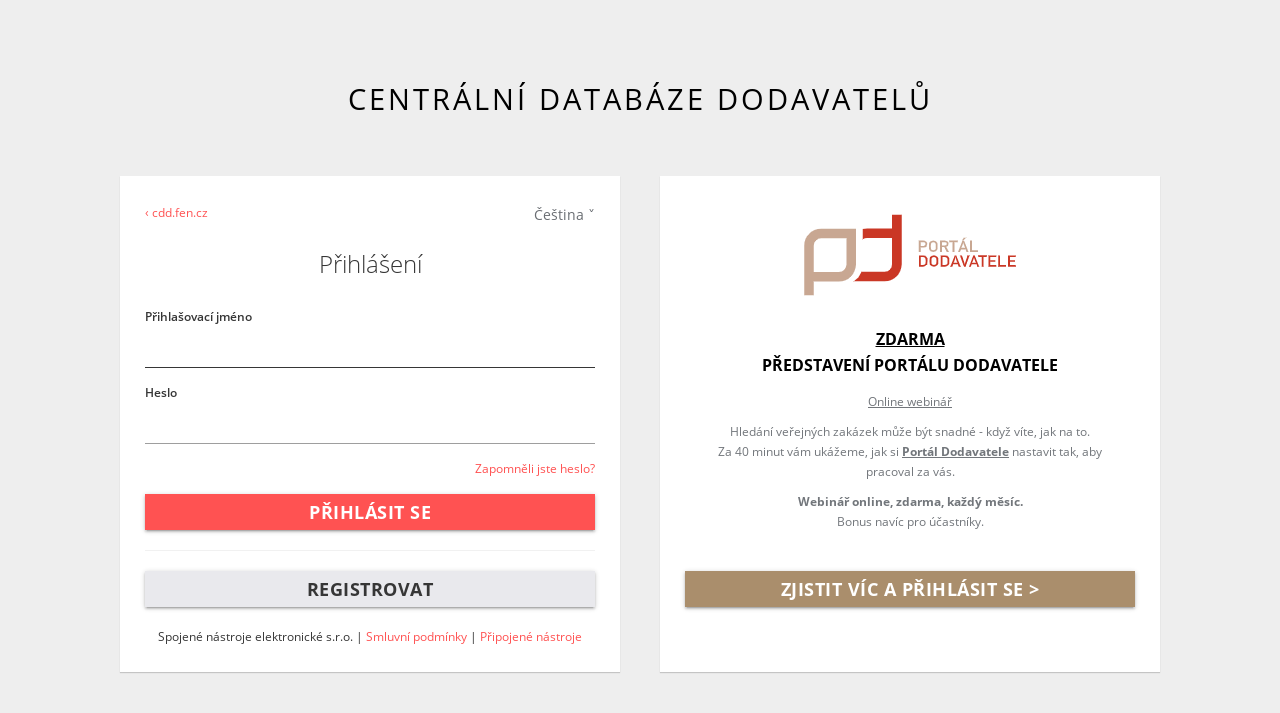

--- FILE ---
content_type: text/html;charset=utf-8
request_url: https://auth.fen.cz/auth/realms/CDD/protocol/openid-connect/auth?state=b697be133ad1f845ebd89dcf4e6aed79&scope=openid&response_type=code&approval_prompt=auto&redirect_uri=https%3A%2F%2Fwww.vhodne-uverejneni.cz%2Findex.php%3Fm%3Dxenorganizations%26h%3Duser%26a%3Dcddsso%26cddAction%3Dlogin%26cddRedir%3Dhttps%253A%252F%252Fwww.vhodne-uverejneni.cz%252Fprofil%252Fip-system-areal-s-r-o&client_id=pvu
body_size: 17499
content:
    <!DOCTYPE html PUBLIC "-//W3C//DTD XHTML 1.0 Transitional//EN" "http://www.w3.org/TR/xhtml1/DTD/xhtml1-transitional.dtd">
    <html xmlns="http://www.w3.org/1999/xhtml" class="login-pf">

    <head>
        <meta charset="utf-8">
        <meta http-equiv="Content-Type" content="text/html; charset=UTF-8"/>
        <meta name="robots" content="noindex, nofollow">

                <meta name="viewport" content="width=device-width,initial-scale=1.0,maximum-scale=1.0,user-scalable=0"/>
        <title>Přihlásit se do Centrální databáze dodavatelů</title>
        <link rel="icon" href="/auth/resources/utb0m/login/cdd/img/favicon.ico"/>
                <link href="/auth/resources/utb0m/common/keycloak/web_modules/@patternfly/react-core/dist/styles/base.css" rel="stylesheet"/>
                <link href="/auth/resources/utb0m/common/keycloak/web_modules/@patternfly/react-core/dist/styles/app.css" rel="stylesheet"/>
                <link href="/auth/resources/utb0m/common/keycloak/node_modules/patternfly/dist/css/patternfly.min.css" rel="stylesheet"/>
                <link href="/auth/resources/utb0m/common/keycloak/node_modules/patternfly/dist/css/patternfly-additions.min.css" rel="stylesheet"/>
                <link href="/auth/resources/utb0m/common/keycloak/lib/pficon/pficon.css" rel="stylesheet"/>
                <link href="/auth/resources/utb0m/login/cdd/css/login.css?v=20250325" rel="stylesheet"/>
                <link href="/auth/resources/utb0m/login/cdd/css/tile.css?v=20250325" rel="stylesheet"/>
    </head>

    <body class="">
    <div class="login-pf-page">
        <div id="kc-header" class="login-pf-page-header">
            <div id="kc-header-wrapper" class="">Centrální databáze dodavatelů</div>
        </div>
        <div class="tiles-container">
            <div class="tile-container-left card-pf">
                <header class="login-pf-header">
                    <div class="form-group login-pf-settings">
                        <div class="">
                            <script type="text/javascript">let urlToHomePage;

if (window.location.href.startsWith("https://fen") === true) {
    urlToHomePage = "https://cdd.fen.cz/#/";
} else if (window.location.href.startsWith("https://test") === true) {
    urlToHomePage = "https://test.cdd.fen.cz/#/";
} else if (window.location.href.startsWith("https://dev") === true) {
    urlToHomePage = "https://dev.cdd.fen.cz/#/";
} else if (window.location.href.startsWith("http://localhost") === true) {
    urlToHomePage = "http://localhost:4200/#/";
} else {
    urlToHomePage = "https://cdd.fen.cz/#/";
}

document.write('<div><a href="' + urlToHomePage + '">‹ cdd.fen.cz</a></div>');
</script>
                        </div>

                        <div class="">
                                <div class="pf-c-dropdown" id="kc-locale">
                                    <div id="kc-locale-wrapper"
                                         class="">
                                        <div id="kc-locale-dropdown" class="">
                                            <a href="#" id="kc-current-locale-link">Čeština</a>
                                            <ul class="pf-c-dropdown__menu pf-m-align-right">
                                                    <li class="">
                                                        <a class="pf-c-dropdown__menu-item" href="/auth/realms/CDD/login-actions/authenticate?client_id=pvu&amp;tab_id=MFTlFtR9WPA&amp;client_data=[base64]&amp;execution=0de6e14e-ba71-4296-bf5e-dfef8c11628b&amp;kc_locale=cs">Čeština</a>
                                                    </li>
                                                    <li class="">
                                                        <a class="pf-c-dropdown__menu-item" href="/auth/realms/CDD/login-actions/authenticate?client_id=pvu&amp;tab_id=MFTlFtR9WPA&amp;client_data=[base64]&amp;execution=0de6e14e-ba71-4296-bf5e-dfef8c11628b&amp;kc_locale=en">English</a>
                                                    </li>
                                            </ul>
                                        </div>
                                    </div>
                                </div>
                        </div>
                    </div>
                            <h1 id="kc-page-title">        Přihlášení

</h1>
                </header>
                <div id="kc-content">
                    <div id="kc-content-wrapper">

    <div id="kc-form">
      <div id="kc-form-wrapper">
            <div>
                <script async src="https://www.googletagmanager.com/gtag/js?id=UA-121432831-2"></script>
                <script>
                    window.dataLayer = window.dataLayer || [];
                    function gtag(){dataLayer.push(arguments);}
                    gtag('js', new Date());

                    gtag('config', 'UA-121432831-2');
                </script>
            </div>

            <form id="kc-form-login" onsubmit="login.disabled = true; return true;" action="https://auth.fen.cz/auth/realms/CDD/login-actions/authenticate?session_code=T6jxzlqeSLdzqkxEixzOzF1sNjSPffQ3JNckFJ_x6cA&amp;execution=0de6e14e-ba71-4296-bf5e-dfef8c11628b&amp;client_id=pvu&amp;tab_id=MFTlFtR9WPA&amp;client_data=[base64]" method="post">
                <div class="form-group">
                    <label for="username" class="pf-c-form__label pf-c-form__label-text">Přihlašovací jméno</label>

                        <input tabindex="1" id="username" class="pf-c-form-control" name="username" value=""  type="text" autofocus autocomplete="off"
                               aria-invalid=""
                        />

                </div>

                <div class="form-group">
                    <label for="password" class="pf-c-form__label pf-c-form__label-text">Heslo</label>

                    <input tabindex="2" id="password" class="pf-c-form-control" name="password" type="password" autocomplete="off"
                           aria-invalid=""
                    />
                </div>

                <div class="form-group login-pf-settings">
                    <div id="kc-form-options">
                        </div>
                        <div class="">
                                <span><a tabindex="5" href="/auth/realms/CDD/login-actions/reset-credentials?client_id=pvu&amp;tab_id=MFTlFtR9WPA&amp;client_data=[base64]">Zapomněli jste heslo?</a></span>
                        </div>
                  </div>

                  <div id="kc-form-buttons" class="form-group">
                      <input type="hidden" id="id-hidden-input" name="credentialId" />
                      <input tabindex="4" class="cdd-primary-button" name="login" id="kc-login" type="submit" value="Přihlásit se"/>
                      <hr>
                      <script language="javascript" type="text/javascript">
let urlToRegister;

if (window.location.href.startsWith("https://fen") === true) {
    urlToRegister = "https://cdd.fen.cz/#/registrace";
} else if (window.location.href.startsWith("https://test") === true) {
    urlToRegister = "https://test.cdd.fen.cz/#/registrace";
} else if (window.location.href.startsWith("https://dev") === true) {
    urlToRegister = "https://dev.cdd.fen.cz/#/registrace";
} else if (window.location.href.startsWith("http://localhost") === true) {
    urlToRegister = "http://localhost:4200/#/registrace";
} else {
    urlToRegister = "https://cdd.fen.cz/#/registrace";
}

document.write('<a class="cdd-register-href" href="' + urlToRegister + '"><input tabindex="4" class="cdd-secondary-button" name="register" type="button" value="Registrovat"/></a>')
                      </script>
                  </div>
            </form>
        </div>


    </div>



                    </div>
                </div>

                <div id="cdd-terms-and-conditions">
                    <span>Spojené nástroje elektronické s.r.o. | <a href="https://storage.googleapis.com/cdd-public-soubory/provozni-rad-portalu-fen.pdf" target="_blank">Smluvní podmínky</a> |
                      <script type="text/javascript">let urlToListOfTools;

if (window.location.href.startsWith("https://fen") === true) {
    urlToListOfTools = "https://cdd.fen.cz/#/ieny";
} else if (window.location.href.startsWith("https://test") === true) {
    urlToListOfTools = "https://test.cdd.fen.cz/#/ieny";
} else if (window.location.href.startsWith("https://dev") === true) {
    urlToListOfTools = "https://dev.cdd.fen.cz/#/ieny";
} else if (window.location.href.startsWith("http://localhost") === true) {
    urlToListOfTools = "http://localhost:4200/#/ieny";
} else {
    urlToListOfTools = "https://cdd.fen.cz/#/ieny";
}

document.write('<span><a href="' + urlToListOfTools + '" target="_blank">Připojené nástroje</a></span>');
</script>
                    </span>
                </div>
            </div>
            <div class="tile-container-right card-pf podo-add-banner">
                <div>
                    <div class="podo-icon-container">
                        <img alt="PoDo logo"
                             src="[data-uri]">
                    </div>
                </div>
                <div>
                    <p class="podo-add-banner-header-1">zdarma</p>
                    <p class="podo-add-banner-header-2">představení portálu dodavatele</p>
                    <div class="podo-add-banner-content">
                        <p class="underline">Online webinář</p>
                        <p class="podo-add-banner-webinar-text1">Hledání veřejných zakázek může být snadné - když víte, jak na to.</p>
                        <p class="podo-add-banner-webinar-text2">
                            <span>Za 40 minut vám ukážeme, jak si</span>
                            <span class="bold-underline">Portál Dodavatele</span>
                            <span>nastavit tak, aby pracoval za vás.</span>
                        </p>
                        <p class="m-0 bold">Webinář online, zdarma, každý měsíc.</p>
                        <p class="m-0">Bonus navíc pro účastníky.</p>
                    </div>
                </div>
                <div>
                    <div id="kc-form-buttons">
                        <a href="http://skoleni.qcm.cz/portal-dodavatele-webinar/?utm_source=auth.fen.cz&utm_medium=banner_podo_webinar_zdarma" style="text-decoration:none">
                            <input class="podo-primary-button" type="submit" value="Zjistit víc a přihlásit se &gt;"/>
                        </a>
                        <div id="cdd-terms-and-conditions"
                             class="hidden-footer">
                            <span>-</span>
                        </div>
                    </div>
                </div>
            </div>
        </div>
    </div>
    </body>
    </html>


--- FILE ---
content_type: text/css
request_url: https://auth.fen.cz/auth/resources/utb0m/login/cdd/css/login.css?v=20250325
body_size: 3102
content:
.login-pf, .login-pf body {
    background: none;
    background-color: #eeeeee;
}

/*IE compatibility*/
.pf-c-form-control {
    background-color: #FFFFFF;
    border: none;
    border-bottom: 1px solid #9e9e9e;
    font-size: 14px;
    height: 36px;
    padding: 5px 0.5rem;
    display: block;
    width: 100%;
}

.pf-c-form-control:focus {
    outline: none;
    border-bottom: 1px solid #363636;
}

.pf-c-form-control:hover, .pf-c-form-control:active {
    border-bottom: 1px solid #363636;
}

.pf-c-form-control[aria-invalid="true"] {
    border-bottom-color: #C9190B;
    border-bottom-width: 2px;
}

.pf-c-alert.pf-m-inline {
    margin-bottom: 0.5rem; /* default - IE compatibility */
    border: 1px solid #ededed;
    display: -ms-flexbox;
    -ms-grid-columns: max-content max-content 1fr;
    grid-template-columns:max-content max-content 1fr;
    grid-template-rows: 1fr auto;
    display: grid;
}

.pf-c-alert.pf-m-inline::before {
    border-top: 1px solid #ededed;
    border-bottom: 1px solid #ededed;
    border-left: 1px solid #ededed;
    width: 3px;
    content: "";
    background-color: #FFFFFF;
}

.pf-c-alert.pf-m-inline.pf-m-success::before {
    background-color: #92D400;
}

.pf-c-alert.pf-m-inline.pf-m-danger::before {
    background-color: #C9190B;
}

.pf-c-alert.pf-m-inline.pf-m-warning::before {
    background-color: #F0AB00;
}

.pf-c-alert.pf-m-inline .pf-c-alert__icon {
    padding: 1rem 0.5rem 1rem 1rem;
    font-size: 16px;
}

.pf-c-alert.pf-m-success .pf-c-alert__icon {
    color: #92D400;
}

.pf-c-alert.pf-m-success .pf-c-alert__title {
    color: #486B00;
}

.pf-c-alert.pf-m-danger .pf-c-alert__icon {
    color: #C9190B;
}

.pf-c-alert.pf-m-danger .pf-c-alert__title {
    color: #A30000;
}

.pf-c-alert.pf-m-warning .pf-c-alert__icon {
    color: #F0AB00;
}

.pf-c-alert.pf-m-warning .pf-c-alert__title {
    color: #795600;
}

.pf-c-alert__title {
    font-size: 14px; /* default - IE compatibility */
    padding: 5px 8px;
    align-content: center;
}

.pf-c-button{
    padding:0.375rem 1rem;
}

/* default - IE compatibility */
.pf-m-primary {
    color: #FFFFFF;
    background-color: #0066CC;
}

/* default - IE compatibility */
.pf-m-primary:hover {
    background-color: #004080;
}

/* default - IE compatibility */
.pf-c-button.pf-m-control {
    border: solid 1px;
    border-color: rgba(230, 230, 230, 0.5);
}
/*End of IE compatibility*/
h1#kc-page-title {
    margin-top: 10px;
}

@media (max-width: 767px) {
    .h1#kc-page-title {
        font-weight: inherit;
    }
}

#kc-locale ul {
    display: none;
    position: absolute;
    background-color: #fff;
    list-style: none;
    right: 0;
    top: 20px;
    min-width: 100px;
    padding: 2px 0;
    border: solid 1px #bbb;
}

#kc-locale:hover ul {
    display: block;
    margin: 0;
}

/* IE compatibility */
#kc-locale-dropdown a {
    color: #6A6E73;
    text-align: right;
    font-size: 14px;
}

/* IE compatibility */
a#kc-current-locale-link::after {
    content: "\2c5";
    margin-left: 4px;
}

.login-pf .container {
    padding-top: 40px;
}

.login-pf a:hover {
    color: #0099d3;
}

#kc-logo {
    width: 100%;
}

#kc-logo-wrapper {
    background-image: url(../img/keycloak-logo.png);
    background-repeat: no-repeat;
    height: 63px;
    width: 300px;
    margin: 62px auto 0;
}

div.kc-logo-text {
    background-image: url(../img/keycloak-logo-text.png);
    background-repeat: no-repeat;
    height: 63px;
    width: 300px;
    margin: 0 auto;
}

div.kc-logo-text span {
    display: none;
}

#kc-header {
    color: #000000;
    overflow: visible;
    white-space: nowrap;
}

#kc-header-wrapper {
    font-size: 29px;
    text-transform: uppercase;
    letter-spacing: 3px;
    line-height: 1.2em;
    padding: 62px 10px 20px;
    white-space: normal;
}

#kc-content {
    width: 100%;
}

#kc-attempted-username {
    font-size: 20px;
    font-family: inherit;
    font-weight: normal;
    padding-right: 10px;
}

#kc-username {
    text-align: center;
    margin-bottom:-10px;
}

#cdd-terms-and-conditions {
    width: 100%;
    text-align: center;
    margin-top: 20px;
}

#kc-webauthn-settings-form {
    padding-top: 8px;
}

#kc-content-wrapper {
    margin-top: 20px;
}

#kc-form-wrapper {
    margin-top: 10px;
}

#kc-info {
    margin: 20px -25px 0;
}

#kc-info-wrapper {
    font-size: 13px;
    padding: 0 35px;
}

#kc-form-options span {
    display: block;
}

#kc-form-options .checkbox {
    margin-top: 0;
    color: #72767b;
}

#kc-terms-text {
    margin-bottom: 20px;
}

#kc-registration {
    margin-bottom: 0;
}

/* TOTP */

.subtitle {
    text-align: right;
    margin-top: 30px;
    color: #909090;
}

.required {
    color: #A30000; /* default - IE compatibility */
}

ol#kc-totp-settings {
    margin: 0;
    padding-left: 20px;
}

ul#kc-totp-supported-apps {
    margin-bottom: 10px;
}

#kc-totp-secret-qr-code {
    max-width:150px;
    max-height:150px;
}

#kc-totp-secret-key {
    background-color: #fff;
    color: #333333;
    font-size: 16px;
    padding: 10px 0;
}

/* OAuth */

#kc-oauth h3 {
    margin-top: 0;
}

#kc-oauth ul {
    list-style: none;
    padding: 0;
    margin: 0;
}

#kc-oauth ul li {
    border-top: 1px solid rgba(255, 255, 255, 0.1);
    font-size: 12px;
    padding: 10px 0;
}

#kc-oauth ul li:first-of-type {
    border-top: 0;
}

#kc-oauth .kc-role {
    display: inline-block;
    width: 50%;
}

/* Code */
#kc-code textarea {
    width: 100%;
    height: 8em;
}

/* Social */
.kc-social-links {
    margin-top: 20px;
}

.kc-social-provider-logo {
    font-size: 23px;
    width: 30px;
    height: 25px;
    float: left;
}

.kc-social-gray {
    color: #737679; /* default - IE compatibility */
}

.kc-social-item {
    margin-bottom: 0.5rem; /* default - IE compatibility */
    font-size: 15px;
    text-align: center;
}

.kc-social-provider-name {
    position: relative;
    top: 3px;
}

.kc-social-icon-text {
    left: -15px;
}

.kc-social-grid {
    display:grid;
    grid-column-gap: 10px;
    grid-row-gap: 5px;
    grid-column-end: span 6;
    --pf-l-grid__item--GridColumnEnd: span 6;
}

.kc-social-grid .kc-social-icon-text {
    left: -10px;
}

.kc-login-tooltip {
    position: relative;
    display: inline-block;
}

.kc-social-section {
    text-align: center;
}

.kc-social-section hr{
    margin-bottom: 10px
}

.kc-login-tooltip .kc-tooltip-text{
    top:-3px;
    left:160%;
    background-color: black;
    visibility: hidden;
    color: #fff;

    min-width:130px;
    text-align: center;
    border-radius: 2px;
    box-shadow:0 1px 8px rgba(0,0,0,0.6);
    padding: 5px;

    position: absolute;
    opacity:0;
    transition:opacity 0.5s;
}

/* Show tooltip */
.kc-login-tooltip:hover .kc-tooltip-text {
    visibility: visible;
    opacity:0.7;
}

/* Arrow for tooltip */
.kc-login-tooltip .kc-tooltip-text::after {
    content: " ";
    position: absolute;
    top: 15px;
    right: 100%;
    margin-top: -5px;
    border-width: 5px;
    border-style: solid;
    border-color: transparent black transparent transparent;
}

@media (min-width: 768px) {
    #kc-container-wrapper {
        position: absolute;
        width: 100%;
    }

    .login-pf .container {
        padding-right: 80px;
    }

    #kc-locale {
        position: relative;
        text-align: right;
        z-index: 9999;
    }
}

@media (max-width: 767px) {

    .login-pf body {
        background: white;
    }

    #kc-header {
        padding-left: 15px;
        padding-right: 15px;
        float: none;
        text-align: left;
    }

    #kc-header-wrapper {
        color: #72767b;
        font-size: 16px;
        font-weight: bold;
        letter-spacing: 0;
        padding: 30px;
        text-align: center;
    }

    div.kc-logo-text {
        margin: 0;
        width: 150px;
        height: 32px;
        background-size: 100%;
    }

    #kc-form {
        float: none;
    }

    #kc-info-wrapper {
        border-top: 1px solid rgba(255, 255, 255, 0.1);
        background-color: transparent;
    }

    .login-pf .container {
        padding-top: 15px;
        padding-bottom: 15px;
    }

    #kc-locale {
        position: absolute;
        width: 200px;
        top: 20px;
        right: 20px;
        text-align: right;
        z-index: 9999;
    }

    #kc-logo-wrapper {
        background-size: 100px 21px;
        height: 21px;
        width: 100px;
        margin: 20px 0 0 20px;
    }

}

@media (min-height: 646px) {
    #kc-container-wrapper {
        bottom: 12%;
    }
}

@media (max-height: 645px) {
    #kc-container-wrapper {
        padding-top: 50px;
        top: 20%;
    }
}

.card-pf form.form-actions .btn {
    float: right;
    margin-left: 10px;
}

#kc-form-buttons {
    margin-top: 0;
}

.bold {
    font-weight: bold;
}

.underline {
    text-decoration: underline;
}

.bold-underline {
    font-weight: bold;
    text-decoration: underline;
}

.m-0 {
    margin: 0;
}

.cdd-primary-button {
    background-color: #ff5252;
    border: none;
    box-shadow: 0 2px 2px 0 rgba(0, 0, 0, 0.14), 0 3px 1px -2px rgba(0, 0, 0, 0.12), 0 1px 5px 0 rgba(0, 0, 0, 0.2);
    color: #ffffff;
    display: block;
    font-size: 1.75rem;
    font-weight: 700;
    height: 36px;
    letter-spacing: .5px;
    margin: 10px 0;
    text-align: center;
    text-transform: uppercase;
    width: 100%;
}

.cdd-primary-button:hover {
    background-color: #ff5f5f;
    box-shadow: 0 3px 3px 0 rgba(0, 0, 0, 0.14), 0 1px 7px 0 rgba(0, 0, 0, 0.12), 0 3px 1px -1px rgba(0, 0, 0, 0.2);
    transition: .3s;
}

.podo-primary-button {
    background-color: #aa8e6c;
    border: none;
    box-shadow: 0 2px 2px 0 rgba(0, 0, 0, 0.14), 0 3px 1px -2px rgba(0, 0, 0, 0.12), 0 1px 5px 0 rgba(0, 0, 0, 0.2);
    color: #ffffff;
    display: block;
    font-size: 1.75rem;
    font-weight: 700;
    height: 36px;
    letter-spacing: .5px;
    margin: 10px 0;
    text-align: center;
    text-transform: uppercase;
    width: 100%;
}

.podo-primary-button:hover {
    background-color: #79654D;
    box-shadow: 0 3px 3px 0 rgba(0, 0, 0, 0.14), 0 1px 7px 0 rgba(0, 0, 0, 0.12), 0 3px 1px -1px rgba(0, 0, 0, 0.2);
    transition: .3s;
}

.cdd-register-href:hover {
    text-decoration: none;
}

.cdd-secondary-button {
    background-color: #e9e9ed;
    border: none;
    box-shadow: 0 2px 2px 0 rgba(0, 0, 0, 0.14), 0 3px 1px -2px rgba(0, 0, 0, 0.12), 0 1px 5px 0 rgba(0, 0, 0, 0.2);
    color: #363636;
    cursor: pointer;
    display: block;
    font-size: 1.75rem;
    font-weight: 700;
    height: 36px;
    letter-spacing: .5px;
    margin: 10px 0;
    text-align: center;
    text-transform: uppercase;
    width: 100%;
}

.cdd-secondary-button:hover {
    background-color: #e9e9ed;
    box-shadow: 0 3px 3px 0 rgba(0, 0, 0, 0.14), 0 1px 7px 0 rgba(0, 0, 0, 0.12), 0 3px 1px -1px rgba(0, 0, 0, 0.2);
    transition: .3s;
}

.login-pf-page .login-pf-brand {
    margin-top: 20px;
    max-width: 360px;
    width: 40%;
}

.login-pf-page .form-control {
    border-bottom: 1px solid #9e9e9e;
}

/* Internet Explorer 11 compatibility workaround for select-authenticator screen */
@media all and (-ms-high-contrast: none),
(-ms-high-contrast: active) {
    .select-auth-box-parent {
        border-top: 1px solid #f0f0f0;
        padding-top: 1rem;
        padding-bottom: 1rem;
        cursor: pointer;
    }

    .select-auth-box-headline {
        font-size: 16px;
        color: #06c;
        font-weight: bold;
    }

    .select-auth-box-desc {
        font-size: 14px;
    }

    .pf-l-stack {
        flex-basis: 100%;
    }
}
/* End of IE11 workaround for select-authenticator screen */

.select-auth-box-arrow{
    display: flex;
    align-items: center;
    margin-right: 2rem;
}

.select-auth-box-icon{
    display: flex;
    flex: 0 0 2em;
    justify-content: center;
    margin-right: 1rem;
    margin-left: 3rem;
}

.select-auth-box-parent{
    border-top: 1px solid #f0f0f0;
    padding-top: 1rem;
    padding-bottom: 1rem;
    cursor: pointer;
}

.select-auth-box-parent:hover{
    background-color: #f7f8f8;
}

.select-auth-container {
    padding-bottom: 0 !important;
}

.select-auth-box-headline {
    font-size: 1rem;
    color: #06c;
    font-weight: bold;
}

.select-auth-box-desc {
    font-size: 0.875rem;
}

.card-pf {
    background: #fff;
    margin: 0 2rem auto;;
    max-width: 500px;
}

.card-pf a, .card-pf a:hover, .card-pf a:focus {
    color: #ff5252;
}

.login-pf-page .card-pf {
    padding: 25px;
}

/*phone*/
@media (max-width: 767px) {
    .login-pf-page .card-pf {
        max-width: none;
        margin-left: 0;
        margin-right: 0;
        padding-top: 0;
        border-top: 0;
        box-shadow: 0 0;
    }

    .kc-social-grid {
        grid-column-end: 12;
        --pf-l-grid__item--GridColumnEnd: span 12;
    }

    .kc-social-grid .kc-social-icon-text {
        left: -15px;
    }
}

.login-pf-page .login-pf-signup {
    font-size: 15px;
    color: #72767b;
}
#kc-content-wrapper .row {
    margin-left: 0;
    margin-right: 0;
}

.login-pf-page.login-pf-page-accounts {
    margin-left: auto;
    margin-right: auto;
}

.login-pf-page .btn-primary {
    margin-top: 0;
}

.login-pf-page .list-view-pf .list-group-item {
    border-bottom: 1px solid #ededed;
}

.login-pf-page .list-view-pf-description {
    width: 100%;
}

#kc-form-login {
    float: none;
}

#kc-form-login div.form-group:last-of-type,
#kc-register-form div.form-group:last-of-type,
#kc-update-profile-form div.form-group:last-of-type {
    margin-bottom: 0;
}

.no-bottom-margin {
    margin-bottom: 0;
}

#kc-back {
    margin-top: 5px;
}

.fen-icon {
    height: 40px;
    margin-right: 10px;
}

#cdd-terms-and-conditions {
    width: 100%;
    text-align: center;
    margin-top: 20px;
}

.podo-add-banner {
    color: #ff5252;
}

#cdd-page-title-box {
    color: #616161;
}

.tiles-container {
    display: flex;
    justify-content: center;
}

@media (max-width: 767px) {
    .tiles-container{
        flex-direction: column;
    }
}

.tile-container-left {
    margin: 0 2rem !important;
    width: 500px;
}

@media (max-width: 767px) {
    .tile-container-left{
        margin: 0 !important;
        box-shadow: unset;
        border-bottom: 1px solid gray;
        width: unset;
    }
}

.tile-container-right {
    display: flex;
    flex-direction: column;
    justify-content: space-between;
    margin: 0 2rem !important;
    width: 500px;
}

@media (max-width: 767px) {
    .tile-container-right {
        margin: 0 !important;
        width: unset;
    }
}

.hidden-footer {
    visibility: hidden;
}

@media (max-width: 767px) {
    .hidden-footer {
        display: none;
    }
}

.podo-add-banner {
    color: #ff5252;
}

.podo-add-banner-header-1 {
    color: black !important;
    display: block;
    font-size: medium;
    font-weight: bold;
    margin-bottom: 0;
    text-align: center;
    text-decoration: underline;
    text-transform: uppercase;
}

.podo-add-banner-header-2 {
    color: black !important;
    display: block;
    font-size: medium;
    font-weight: bold;
    margin-bottom: 14px;
    text-align: center;
    text-transform: uppercase;
}

.podo-add-banner-content {
    display: block;
    text-align: center;
    margin: 1rem auto;
}

.podo-add-banner-webinar-text1 {
    margin: 0 2.5rem;
}

.podo-add-banner-webinar-text2 {
    margin: 0 2.5rem 10px;
}

.tiles-container {
    display: flex;
    justify-content: center;
}

@media (max-width: 767px) {
    .tiles-container{
        flex-direction: column;
    }
}

.tile-container-left {
    margin: 0 2rem !important;
    width: 500px;
}

@media (max-width: 767px) {
    .tile-container-left{
        margin: 0 !important;
        box-shadow: unset;
        border-bottom: 1px solid gray;
        width: unset;
    }
}

.tile-container-right {
    display: flex;
    flex-direction: column;
    justify-content: space-between;
    margin: 0 2rem !important;
    width: 500px;
}

@media (max-width: 767px) {
    .tile-container-right {
        margin: 0 !important;
        width: unset;
    }
}

.podo-icon-container {
    display: flex;
    justify-content: center;
    margin: 1rem auto;
}

.fen-icon {
    height: 40px;
    margin-right: 10px;
}

.hidden-footer {
    visibility: hidden;
}

@media (max-width: 767px) {
    .hidden-footer {
        display: none;
    }
}


--- FILE ---
content_type: text/css
request_url: https://auth.fen.cz/auth/resources/utb0m/login/cdd/css/tile.css?v=20250325
body_size: 928
content:
/*Internet Explorer 11 compatibility workaround - IE does not support CSS variables */

@media all and (-ms-high-contrast: none),
(-ms-high-contrast: active) {
    .pf-c-tile {
        position: relative;
        display: -ms-inline-grid;
        display: inline-grid;
        padding: 1.5rem 1.5rem 1.5rem 1.5rem;
        margin-bottom: 0.25rem;
        text-align: center;
        cursor: pointer;
        background-color: #fff;
        grid-template-rows: -webkit-min-content;
        -ms-grid-rows: -webkit-min-content;
        -ms-grid-rows: min-content;
        grid-template-rows: min-content;
    }
    .pf-c-tile::before {
        position: absolute;
        top: 0;
        right: 0;
        bottom: 0;
        left: 0;
        pointer-events: none;
        content: "";
        border: 1px solid #d2d2d2;
        border-radius: 3px;
    }
    .pf-c-tile:hover {
        border: 1px solid #06c;
        border-radius: 3px;
    }
    .pf-c-tile:hover .pf-c-tile__title,
    .pf-c-tile:hover .pf-c-tile__icon {
        color: #06c;
    }
    .pf-c-tile__input:checked + .pf-c-tile .pf-c-tile__title,
    .pf-c-tile__input:checked + .pf-c-tile .pf-c-tile__icon {
        color: #06c;
    }
    .pf-c-tile__input:checked + .pf-c-tile {
        border: 2px solid #06c;
        border-radius: 3px;
    }
    .pf-c-tile.pf-m-disabled {
        pointer-events: none;
    }
    .pf-c-tile__header {
        display: flex;
        align-items: center;
        justify-content: center;
    }
    .pf-c-tile__header.pf-m-stacked {
        flex-direction: column;
        justify-content: initial;
    }
    .pf-c-tile__header.pf-m-stacked .pf-c-tile__icon {
        display: flex;
        align-items: center;
        justify-content: center;
        margin-bottom: 0.25rem;
    }
    .pf-c-tile__title {
        color: #6a6e73;
    }
    .pf-c-tile__body {
        font-size: 0.75rem;
        color: #6a6e73;
    }
    .pf-c-tile__icon {
        margin-right: 0.5rem;
        font-size: 1.5rem;
        color: #6a6e73;
    }
}


/*End of the IE11 workaround*/

.pf-c-tile {
    --pf-c-tile--PaddingTop: var(--pf-global--spacer--lg);
    --pf-c-tile--PaddingRight: var(--pf-global--spacer--lg);
    --pf-c-tile--PaddingBottom: var(--pf-global--spacer--lg);
    --pf-c-tile--PaddingLeft: var(--pf-global--spacer--lg);
    --pf-c-tile--BackgroundColor: var(--pf-global--BackgroundColor--100);
    --pf-c-tile--before--BorderColor: var(--pf-global--BorderColor--100);
    --pf-c-tile--before--BorderWidth: var(--pf-global--BorderWidth--sm);
    --pf-c-tile--before--BorderRadius: var(--pf-global--BorderRadius--sm);
    --pf-c-tile--hover--before--BorderColor: var(--pf-global--primary-color--100);
    --pf-c-tile--m-selected--before--BorderWidth: var(--pf-global--BorderWidth--md);
    --pf-c-tile--m-selected--before--BorderColor: var(--pf-global--primary-color--100);
    --pf-c-tile--focus--before--BorderWidth: var(--pf-global--BorderWidth--md);
    --pf-c-tile--focus--before--BorderColor: var(--pf-global--primary-color--100);
    --pf-c-tile--m-disabled--BackgroundColor: var(--pf-global--disabled-color--300);
    --pf-c-tile__title--Color: var(--pf-global--Color--100);
    --pf-c-tile--hover__title--Color: var(--pf-global--primary-color--100);
    --pf-c-tile--m-selected__title--Color: var(--pf-global--primary-color--100);
    --pf-c-tile--focus__title--Color: var(--pf-global--primary-color--100);
    --pf-c-tile--m-disabled__title--Color: var(--pf-global--disabled-color--100);
    --pf-c-tile__icon--MarginRight: var(--pf-global--spacer--sm);
    --pf-c-tile__icon--FontSize: var(--pf-global--icon--FontSize--md);
    --pf-c-tile__icon--Color: var(--pf-global--Color--100);
    --pf-c-tile--hover__icon--Color: var(--pf-global--primary-color--100);
    --pf-c-tile--m-selected__icon--Color: var(--pf-global--primary-color--100);
    --pf-c-tile--m-disabled__icon--Color: var(--pf-global--disabled-color--100);
    --pf-c-tile--focus__icon--Color: var(--pf-global--primary-color--100);
    --pf-c-tile__header--m-stacked__icon--MarginBottom: var(--pf-global--spacer--xs);
    --pf-c-tile__header--m-stacked__icon--FontSize: var(--pf-global--icon--FontSize--lg);
    --pf-c-tile--m-display-lg__header--m-stacked__icon--FontSize: var(--pf-global--icon--FontSize--xl);
    --pf-c-tile__body--Color: var(--pf-global--Color--100);
    --pf-c-tile__body--FontSize: var(--pf-global--FontSize--xs);
    --pf-c-tile--m-disabled__body--Color: var(--pf-global--disabled-color--100);
    position: relative;
    display: inline-grid;
    padding: var(--pf-c-tile--PaddingTop) var(--pf-c-tile--PaddingRight) var(--pf-c-tile--PaddingBottom) var(--pf-c-tile--PaddingLeft);
    margin-bottom: 0.25rem;
    text-align: center;
    cursor: pointer;
    background-color: var(--pf-c-tile--BackgroundColor);
    grid-template-rows: min-content;
    overflow: hidden;
}

.pf-c-tile::before {
    position: absolute;
    top: 0;
    right: 0;
    bottom: 0;
    left: 0;
    pointer-events: none;
    content: "";
    border: var(--pf-c-tile--before--BorderWidth) solid var(--pf-c-tile--before--BorderColor);
    border-radius: var(--pf-c-tile--before--BorderRadius);
}

.pf-c-tile:hover {
    --pf-c-tile__title--Color: var(--pf-c-tile--hover__title--Color);
    --pf-c-tile__icon--Color: var(--pf-c-tile--hover__icon--Color);
    --pf-c-tile--before--BorderColor: var(--pf-c-tile--hover--before--BorderColor);
}

.pf-c-tile__input:checked + .pf-c-tile {
    --pf-c-tile__title--Color: var(--pf-c-tile--m-selected__title--Color);
    --pf-c-tile__icon--Color: var(--pf-c-tile--m-selected__icon--Color);
    --pf-c-tile--before--BorderWidth: var(--pf-c-tile--m-selected--before--BorderWidth);
    --pf-c-tile--before--BorderColor: var(--pf-c-tile--m-selected--before--BorderColor);
}

.pf-c-tile:focus {
    --pf-c-tile__title--Color: var(--pf-c-tile--focus__title--Color);
    --pf-c-tile__icon--Color: var(--pf-c-tile--focus__icon--Color);
    --pf-c-tile--before--BorderWidth: var(--pf-c-tile--focus--before--BorderWidth);
    --pf-c-tile--before--BorderColor: var(--pf-c-tile--focus--before--BorderColor);
}

.pf-c-tile.pf-m-disabled {
    --pf-c-tile--BackgroundColor: var(--pf-c-tile--m-disabled--BackgroundColor);
    --pf-c-tile__title--Color: var(--pf-c-tile--m-disabled__title--Color);
    --pf-c-tile__body--Color: var(--pf-c-tile--m-disabled__body--Color);
    --pf-c-tile--before--BorderWidth: 0;
    --pf-c-tile__icon--Color: var(--pf-c-tile--m-disabled__icon--Color);
    pointer-events: none;
}

.pf-c-tile.pf-m-display-lg .pf-c-tile__header.pf-m-stacked {
    --pf-c-tile__icon--FontSize: var(--pf-c-tile--m-display-lg__header--m-stacked__icon--FontSize);
}

.pf-c-tile__input {
    display: none;
}

.pf-c-tile__header {
    display: flex;
    align-items: center;
    justify-content: center;
}

.pf-c-tile__header.pf-m-stacked {
    --pf-c-tile__icon--MarginRight: 0;
    --pf-c-tile__icon--FontSize: var(--pf-c-tile__header--m-stacked__icon--FontSize);
    flex-direction: column;
    justify-content: initial;
}

.pf-c-tile__header.pf-m-stacked .pf-c-tile__icon {
    display: flex;
    align-items: center;
    justify-content: center;
    margin-bottom: var(--pf-c-tile__header--m-stacked__icon--MarginBottom);
}

.pf-c-tile__title {
    color: var(--pf-c-tile__title--Color);
}

.pf-c-tile__body {
    font-size: var(--pf-c-tile__body--FontSize);
    color: var(--pf-c-tile__body--Color);
}

.pf-c-tile__icon {
    margin-right: var(--pf-c-tile__icon--MarginRight);
    font-size: var(--pf-c-tile__icon--FontSize);
    color: var(--pf-c-tile__icon--Color);
}

